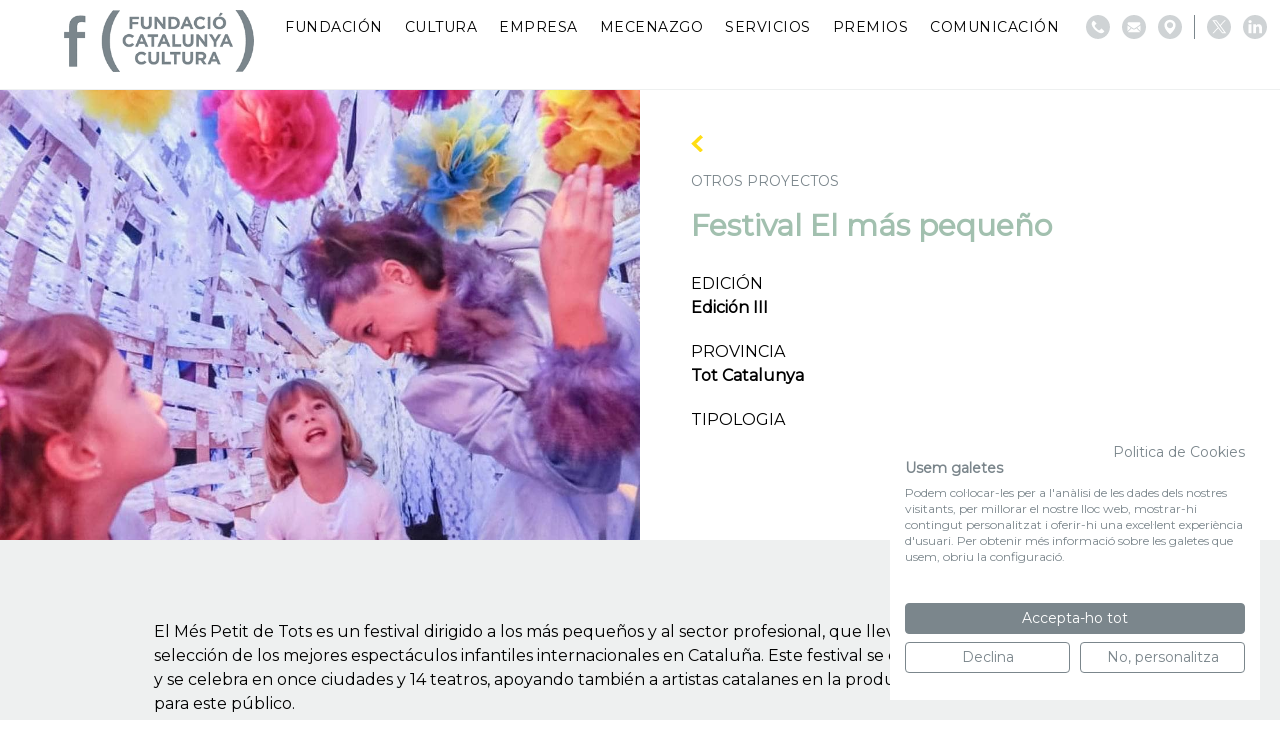

--- FILE ---
content_type: text/html; charset=UTF-8
request_url: https://www.fundaciocatalunyacultura.cat/es/project/festival-el-mes-petit-de-tots/
body_size: 9830
content:
<!DOCTYPE html>
<html lang="es-ES">
<head>
  <script src="https://consent.cookiefirst.com/sites/fundaciocatalunyacultura.cat-6db8f8fe-4dd9-48c5-b06d-608587bce137/consent.js"></script>
  
    
              <!-- Global site tag (gtag.js) - Google Analytics -->
          <script async src="https://www.googletagmanager.com/gtag/js?id=G-YTL4J7CYL8"></script>
          <script>
              window.dataLayer = window.dataLayer || [];
              function gtag(){dataLayer.push(arguments);}
              gtag('js', new Date());

              gtag('config', 'G-YTL4J7CYL8');
          </script>

          <!-- Google Tag Manager -->
          <script>(function(w,d,s,l,i){w[l]=w[l]||[];w[l].push({'gtm.start':
                      new Date().getTime(),event:'gtm.js'});var f=d.getElementsByTagName(s)[0],
                  j=d.createElement(s),dl=l!='dataLayer'?'&l='+l:'';j.async=true;j.src=
                  'https://www.googletagmanager.com/gtm.js?id='+i+dl;f.parentNode.insertBefore(j,f);
              })(window,document,'script','dataLayer','GTM-52WP2J3X');</script>
          <!-- End Google Tag Manager -->

          <!-- Facebook Pixel Code -->
          <script>
              !function(f,b,e,v,n,t,s)
              {if(f.fbq)return;n=f.fbq=function(){n.callMethod?
                  n.callMethod.apply(n,arguments):n.queue.push(arguments)};
                  if(!f._fbq)f._fbq=n;n.push=n;n.loaded=!0;n.version='2.0';
                  n.queue=[];t=b.createElement(e);t.async=!0;
                  t.src=v;s=b.getElementsByTagName(e)[0];
                  s.parentNode.insertBefore(t,s)}(window,document,'script',
                  'https://connect.facebook.net/en_US/fbevents.js');
              fbq('init', '572421875785256');
              fbq('track', 'PageView');
          </script>
          <noscript>
              <img height="1" width="1"
                   src="https://www.facebook.com/tr?id=572421875785256&ev=PageView
&noscript=1"/>
          </noscript>
          <!-- End Facebook Pixel Code -->
      
	<meta charset="utf-8">
	<meta http-equiv="X-UA-Compatible" content="IE=edge,chrome=1">
	<meta name="viewport" content="width=device-width, initial-scale=1.0, minimum-scale=1.0, maximum-scale=1.0, user-scalable=0">
  <link rel="icon" type="image/png" href="https://www.fundaciocatalunyacultura.cat/custom/themes/100x100/assets/images/favicon-32x32.png" sizes="32x32">
  <link rel="icon" type="image/png" href="https://www.fundaciocatalunyacultura.cat/custom/themes/100x100/assets/images/favicon-16x16.png" sizes="16x16">
  <link rel="shortcut icon" href="https://www.fundaciocatalunyacultura.cat/custom/themes/100x100/assets/images/favicon.ico">

  <link rel='preconnect' href='https://fonts.gstatic.com' crossorigin>
  <link rel='preload' as='style' href='https://fonts.googleapis.com/css?family=Montserrat:wght@400;500;600;700;800&display=swap'>
  <link rel='stylesheet' href='https://fonts.googleapis.com/css?family=Montserrat:wght@400;500;600;700;800&display=swap'>

	<meta name='robots' content='index, follow, max-image-preview:large, max-snippet:-1, max-video-preview:-1' />
	<style>img:is([sizes="auto" i], [sizes^="auto," i]) { contain-intrinsic-size: 3000px 1500px }</style>
	<link rel="alternate" hreflang="ca" href="https://www.fundaciocatalunyacultura.cat/project/festival-el-mes-petit-de-tots/" />
<link rel="alternate" hreflang="es" href="https://www.fundaciocatalunyacultura.cat/es/project/festival-el-mes-petit-de-tots/" />
<link rel="alternate" hreflang="x-default" href="https://www.fundaciocatalunyacultura.cat/project/festival-el-mes-petit-de-tots/" />

	<!-- This site is optimized with the Yoast SEO plugin v25.1 - https://yoast.com/wordpress/plugins/seo/ -->
	<title>Festival El más pequeño | Fundació Catalunya Cultura</title>
	<link rel="canonical" href="https://www.fundaciocatalunyacultura.cat/es/project/festival-el-mes-petit-de-tots/" />
	<meta property="og:locale" content="es_ES" />
	<meta property="og:type" content="article" />
	<meta property="og:title" content="Festival El más pequeño | Fundació Catalunya Cultura" />
	<meta property="og:url" content="https://www.fundaciocatalunyacultura.cat/es/project/festival-el-mes-petit-de-tots/" />
	<meta property="og:site_name" content="Fundació Catalunya Cultura" />
	<meta property="article:publisher" content="https://www.facebook.com/fundaciocatalunyacultura/" />
	<meta property="article:modified_time" content="2024-11-07T13:12:59+00:00" />
	<meta name="twitter:card" content="summary_large_image" />
	<meta name="twitter:site" content="@fcatcultura" />
	<script type="application/ld+json" class="yoast-schema-graph">{"@context":"https://schema.org","@graph":[{"@type":"WebPage","@id":"https://www.fundaciocatalunyacultura.cat/es/project/festival-el-mes-petit-de-tots/","url":"https://www.fundaciocatalunyacultura.cat/es/project/festival-el-mes-petit-de-tots/","name":"Festival El más pequeño | Fundació Catalunya Cultura","isPartOf":{"@id":"https://www.fundaciocatalunyacultura.cat/#website"},"datePublished":"2018-04-14T06:21:14+00:00","dateModified":"2024-11-07T13:12:59+00:00","breadcrumb":{"@id":"https://www.fundaciocatalunyacultura.cat/es/project/festival-el-mes-petit-de-tots/#breadcrumb"},"inLanguage":"es","potentialAction":[{"@type":"ReadAction","target":["https://www.fundaciocatalunyacultura.cat/es/project/festival-el-mes-petit-de-tots/"]}]},{"@type":"BreadcrumbList","@id":"https://www.fundaciocatalunyacultura.cat/es/project/festival-el-mes-petit-de-tots/#breadcrumb","itemListElement":[{"@type":"ListItem","position":1,"name":"Inici","item":"https://www.fundaciocatalunyacultura.cat/es/"},{"@type":"ListItem","position":2,"name":"Project","item":"https://www.fundaciocatalunyacultura.cat/es/project/"},{"@type":"ListItem","position":3,"name":"Festival El más pequeño"}]},{"@type":"WebSite","@id":"https://www.fundaciocatalunyacultura.cat/#website","url":"https://www.fundaciocatalunyacultura.cat/","name":"Fundació Catalunya Cultura","description":"","publisher":{"@id":"https://www.fundaciocatalunyacultura.cat/#organization"},"potentialAction":[{"@type":"SearchAction","target":{"@type":"EntryPoint","urlTemplate":"https://www.fundaciocatalunyacultura.cat/?s={search_term_string}"},"query-input":{"@type":"PropertyValueSpecification","valueRequired":true,"valueName":"search_term_string"}}],"inLanguage":"es"},{"@type":"Organization","@id":"https://www.fundaciocatalunyacultura.cat/#organization","name":"Fundació Catalunya Cultura","url":"https://www.fundaciocatalunyacultura.cat/","logo":{"@type":"ImageObject","inLanguage":"es","@id":"https://www.fundaciocatalunyacultura.cat/#/schema/logo/image/","url":"https://hundreds-wordpress-uploads.s3.amazonaws.com/fundacio-catalunya-cultura/uploads/2021/03/fcc_logo_blanc-scaled.jpeg","contentUrl":"https://hundreds-wordpress-uploads.s3.amazonaws.com/fundacio-catalunya-cultura/uploads/2021/03/fcc_logo_blanc-scaled.jpeg","width":2560,"height":1785,"caption":"Fundació Catalunya Cultura"},"image":{"@id":"https://www.fundaciocatalunyacultura.cat/#/schema/logo/image/"},"sameAs":["https://www.facebook.com/fundaciocatalunyacultura/","https://x.com/fcatcultura","https://www.linkedin.com/company/fundació-catalunya-cultura/","https://ca.wikipedia.org/wiki/Fundació_Catalunya_Cultura"]}]}</script>
	<!-- / Yoast SEO plugin. -->


<link rel='dns-prefetch' href='//hundreds-wordpress-uploads.s3.amazonaws.com' />
<script type="text/javascript">
/* <![CDATA[ */
window._wpemojiSettings = {"baseUrl":"https:\/\/s.w.org\/images\/core\/emoji\/16.0.1\/72x72\/","ext":".png","svgUrl":"https:\/\/s.w.org\/images\/core\/emoji\/16.0.1\/svg\/","svgExt":".svg","source":{"concatemoji":"https:\/\/www.fundaciocatalunyacultura.cat\/private\/wp-includes\/js\/wp-emoji-release.min.js?ver=6.8.3"}};
/*! This file is auto-generated */
!function(s,n){var o,i,e;function c(e){try{var t={supportTests:e,timestamp:(new Date).valueOf()};sessionStorage.setItem(o,JSON.stringify(t))}catch(e){}}function p(e,t,n){e.clearRect(0,0,e.canvas.width,e.canvas.height),e.fillText(t,0,0);var t=new Uint32Array(e.getImageData(0,0,e.canvas.width,e.canvas.height).data),a=(e.clearRect(0,0,e.canvas.width,e.canvas.height),e.fillText(n,0,0),new Uint32Array(e.getImageData(0,0,e.canvas.width,e.canvas.height).data));return t.every(function(e,t){return e===a[t]})}function u(e,t){e.clearRect(0,0,e.canvas.width,e.canvas.height),e.fillText(t,0,0);for(var n=e.getImageData(16,16,1,1),a=0;a<n.data.length;a++)if(0!==n.data[a])return!1;return!0}function f(e,t,n,a){switch(t){case"flag":return n(e,"\ud83c\udff3\ufe0f\u200d\u26a7\ufe0f","\ud83c\udff3\ufe0f\u200b\u26a7\ufe0f")?!1:!n(e,"\ud83c\udde8\ud83c\uddf6","\ud83c\udde8\u200b\ud83c\uddf6")&&!n(e,"\ud83c\udff4\udb40\udc67\udb40\udc62\udb40\udc65\udb40\udc6e\udb40\udc67\udb40\udc7f","\ud83c\udff4\u200b\udb40\udc67\u200b\udb40\udc62\u200b\udb40\udc65\u200b\udb40\udc6e\u200b\udb40\udc67\u200b\udb40\udc7f");case"emoji":return!a(e,"\ud83e\udedf")}return!1}function g(e,t,n,a){var r="undefined"!=typeof WorkerGlobalScope&&self instanceof WorkerGlobalScope?new OffscreenCanvas(300,150):s.createElement("canvas"),o=r.getContext("2d",{willReadFrequently:!0}),i=(o.textBaseline="top",o.font="600 32px Arial",{});return e.forEach(function(e){i[e]=t(o,e,n,a)}),i}function t(e){var t=s.createElement("script");t.src=e,t.defer=!0,s.head.appendChild(t)}"undefined"!=typeof Promise&&(o="wpEmojiSettingsSupports",i=["flag","emoji"],n.supports={everything:!0,everythingExceptFlag:!0},e=new Promise(function(e){s.addEventListener("DOMContentLoaded",e,{once:!0})}),new Promise(function(t){var n=function(){try{var e=JSON.parse(sessionStorage.getItem(o));if("object"==typeof e&&"number"==typeof e.timestamp&&(new Date).valueOf()<e.timestamp+604800&&"object"==typeof e.supportTests)return e.supportTests}catch(e){}return null}();if(!n){if("undefined"!=typeof Worker&&"undefined"!=typeof OffscreenCanvas&&"undefined"!=typeof URL&&URL.createObjectURL&&"undefined"!=typeof Blob)try{var e="postMessage("+g.toString()+"("+[JSON.stringify(i),f.toString(),p.toString(),u.toString()].join(",")+"));",a=new Blob([e],{type:"text/javascript"}),r=new Worker(URL.createObjectURL(a),{name:"wpTestEmojiSupports"});return void(r.onmessage=function(e){c(n=e.data),r.terminate(),t(n)})}catch(e){}c(n=g(i,f,p,u))}t(n)}).then(function(e){for(var t in e)n.supports[t]=e[t],n.supports.everything=n.supports.everything&&n.supports[t],"flag"!==t&&(n.supports.everythingExceptFlag=n.supports.everythingExceptFlag&&n.supports[t]);n.supports.everythingExceptFlag=n.supports.everythingExceptFlag&&!n.supports.flag,n.DOMReady=!1,n.readyCallback=function(){n.DOMReady=!0}}).then(function(){return e}).then(function(){var e;n.supports.everything||(n.readyCallback(),(e=n.source||{}).concatemoji?t(e.concatemoji):e.wpemoji&&e.twemoji&&(t(e.twemoji),t(e.wpemoji)))}))}((window,document),window._wpemojiSettings);
/* ]]> */
</script>
<link rel='stylesheet' id='100x100-css' href='https://www.fundaciocatalunyacultura.cat/custom/themes/100x100/assets/css/100x100.min.css' type='text/css' media='all' />
<style id='wp-emoji-styles-inline-css' type='text/css'>

	img.wp-smiley, img.emoji {
		display: inline !important;
		border: none !important;
		box-shadow: none !important;
		height: 1em !important;
		width: 1em !important;
		margin: 0 0.07em !important;
		vertical-align: -0.1em !important;
		background: none !important;
		padding: 0 !important;
	}
</style>
<style id='classic-theme-styles-inline-css' type='text/css'>
/*! This file is auto-generated */
.wp-block-button__link{color:#fff;background-color:#32373c;border-radius:9999px;box-shadow:none;text-decoration:none;padding:calc(.667em + 2px) calc(1.333em + 2px);font-size:1.125em}.wp-block-file__button{background:#32373c;color:#fff;text-decoration:none}
</style>
<style id='global-styles-inline-css' type='text/css'>
:root{--wp--preset--aspect-ratio--square: 1;--wp--preset--aspect-ratio--4-3: 4/3;--wp--preset--aspect-ratio--3-4: 3/4;--wp--preset--aspect-ratio--3-2: 3/2;--wp--preset--aspect-ratio--2-3: 2/3;--wp--preset--aspect-ratio--16-9: 16/9;--wp--preset--aspect-ratio--9-16: 9/16;--wp--preset--color--black: #000000;--wp--preset--color--cyan-bluish-gray: #abb8c3;--wp--preset--color--white: #ffffff;--wp--preset--color--pale-pink: #f78da7;--wp--preset--color--vivid-red: #cf2e2e;--wp--preset--color--luminous-vivid-orange: #ff6900;--wp--preset--color--luminous-vivid-amber: #fcb900;--wp--preset--color--light-green-cyan: #7bdcb5;--wp--preset--color--vivid-green-cyan: #00d084;--wp--preset--color--pale-cyan-blue: #8ed1fc;--wp--preset--color--vivid-cyan-blue: #0693e3;--wp--preset--color--vivid-purple: #9b51e0;--wp--preset--gradient--vivid-cyan-blue-to-vivid-purple: linear-gradient(135deg,rgba(6,147,227,1) 0%,rgb(155,81,224) 100%);--wp--preset--gradient--light-green-cyan-to-vivid-green-cyan: linear-gradient(135deg,rgb(122,220,180) 0%,rgb(0,208,130) 100%);--wp--preset--gradient--luminous-vivid-amber-to-luminous-vivid-orange: linear-gradient(135deg,rgba(252,185,0,1) 0%,rgba(255,105,0,1) 100%);--wp--preset--gradient--luminous-vivid-orange-to-vivid-red: linear-gradient(135deg,rgba(255,105,0,1) 0%,rgb(207,46,46) 100%);--wp--preset--gradient--very-light-gray-to-cyan-bluish-gray: linear-gradient(135deg,rgb(238,238,238) 0%,rgb(169,184,195) 100%);--wp--preset--gradient--cool-to-warm-spectrum: linear-gradient(135deg,rgb(74,234,220) 0%,rgb(151,120,209) 20%,rgb(207,42,186) 40%,rgb(238,44,130) 60%,rgb(251,105,98) 80%,rgb(254,248,76) 100%);--wp--preset--gradient--blush-light-purple: linear-gradient(135deg,rgb(255,206,236) 0%,rgb(152,150,240) 100%);--wp--preset--gradient--blush-bordeaux: linear-gradient(135deg,rgb(254,205,165) 0%,rgb(254,45,45) 50%,rgb(107,0,62) 100%);--wp--preset--gradient--luminous-dusk: linear-gradient(135deg,rgb(255,203,112) 0%,rgb(199,81,192) 50%,rgb(65,88,208) 100%);--wp--preset--gradient--pale-ocean: linear-gradient(135deg,rgb(255,245,203) 0%,rgb(182,227,212) 50%,rgb(51,167,181) 100%);--wp--preset--gradient--electric-grass: linear-gradient(135deg,rgb(202,248,128) 0%,rgb(113,206,126) 100%);--wp--preset--gradient--midnight: linear-gradient(135deg,rgb(2,3,129) 0%,rgb(40,116,252) 100%);--wp--preset--font-size--small: 13px;--wp--preset--font-size--medium: 20px;--wp--preset--font-size--large: 36px;--wp--preset--font-size--x-large: 42px;--wp--preset--spacing--20: 0.44rem;--wp--preset--spacing--30: 0.67rem;--wp--preset--spacing--40: 1rem;--wp--preset--spacing--50: 1.5rem;--wp--preset--spacing--60: 2.25rem;--wp--preset--spacing--70: 3.38rem;--wp--preset--spacing--80: 5.06rem;--wp--preset--shadow--natural: 6px 6px 9px rgba(0, 0, 0, 0.2);--wp--preset--shadow--deep: 12px 12px 50px rgba(0, 0, 0, 0.4);--wp--preset--shadow--sharp: 6px 6px 0px rgba(0, 0, 0, 0.2);--wp--preset--shadow--outlined: 6px 6px 0px -3px rgba(255, 255, 255, 1), 6px 6px rgba(0, 0, 0, 1);--wp--preset--shadow--crisp: 6px 6px 0px rgba(0, 0, 0, 1);}:where(.is-layout-flex){gap: 0.5em;}:where(.is-layout-grid){gap: 0.5em;}body .is-layout-flex{display: flex;}.is-layout-flex{flex-wrap: wrap;align-items: center;}.is-layout-flex > :is(*, div){margin: 0;}body .is-layout-grid{display: grid;}.is-layout-grid > :is(*, div){margin: 0;}:where(.wp-block-columns.is-layout-flex){gap: 2em;}:where(.wp-block-columns.is-layout-grid){gap: 2em;}:where(.wp-block-post-template.is-layout-flex){gap: 1.25em;}:where(.wp-block-post-template.is-layout-grid){gap: 1.25em;}.has-black-color{color: var(--wp--preset--color--black) !important;}.has-cyan-bluish-gray-color{color: var(--wp--preset--color--cyan-bluish-gray) !important;}.has-white-color{color: var(--wp--preset--color--white) !important;}.has-pale-pink-color{color: var(--wp--preset--color--pale-pink) !important;}.has-vivid-red-color{color: var(--wp--preset--color--vivid-red) !important;}.has-luminous-vivid-orange-color{color: var(--wp--preset--color--luminous-vivid-orange) !important;}.has-luminous-vivid-amber-color{color: var(--wp--preset--color--luminous-vivid-amber) !important;}.has-light-green-cyan-color{color: var(--wp--preset--color--light-green-cyan) !important;}.has-vivid-green-cyan-color{color: var(--wp--preset--color--vivid-green-cyan) !important;}.has-pale-cyan-blue-color{color: var(--wp--preset--color--pale-cyan-blue) !important;}.has-vivid-cyan-blue-color{color: var(--wp--preset--color--vivid-cyan-blue) !important;}.has-vivid-purple-color{color: var(--wp--preset--color--vivid-purple) !important;}.has-black-background-color{background-color: var(--wp--preset--color--black) !important;}.has-cyan-bluish-gray-background-color{background-color: var(--wp--preset--color--cyan-bluish-gray) !important;}.has-white-background-color{background-color: var(--wp--preset--color--white) !important;}.has-pale-pink-background-color{background-color: var(--wp--preset--color--pale-pink) !important;}.has-vivid-red-background-color{background-color: var(--wp--preset--color--vivid-red) !important;}.has-luminous-vivid-orange-background-color{background-color: var(--wp--preset--color--luminous-vivid-orange) !important;}.has-luminous-vivid-amber-background-color{background-color: var(--wp--preset--color--luminous-vivid-amber) !important;}.has-light-green-cyan-background-color{background-color: var(--wp--preset--color--light-green-cyan) !important;}.has-vivid-green-cyan-background-color{background-color: var(--wp--preset--color--vivid-green-cyan) !important;}.has-pale-cyan-blue-background-color{background-color: var(--wp--preset--color--pale-cyan-blue) !important;}.has-vivid-cyan-blue-background-color{background-color: var(--wp--preset--color--vivid-cyan-blue) !important;}.has-vivid-purple-background-color{background-color: var(--wp--preset--color--vivid-purple) !important;}.has-black-border-color{border-color: var(--wp--preset--color--black) !important;}.has-cyan-bluish-gray-border-color{border-color: var(--wp--preset--color--cyan-bluish-gray) !important;}.has-white-border-color{border-color: var(--wp--preset--color--white) !important;}.has-pale-pink-border-color{border-color: var(--wp--preset--color--pale-pink) !important;}.has-vivid-red-border-color{border-color: var(--wp--preset--color--vivid-red) !important;}.has-luminous-vivid-orange-border-color{border-color: var(--wp--preset--color--luminous-vivid-orange) !important;}.has-luminous-vivid-amber-border-color{border-color: var(--wp--preset--color--luminous-vivid-amber) !important;}.has-light-green-cyan-border-color{border-color: var(--wp--preset--color--light-green-cyan) !important;}.has-vivid-green-cyan-border-color{border-color: var(--wp--preset--color--vivid-green-cyan) !important;}.has-pale-cyan-blue-border-color{border-color: var(--wp--preset--color--pale-cyan-blue) !important;}.has-vivid-cyan-blue-border-color{border-color: var(--wp--preset--color--vivid-cyan-blue) !important;}.has-vivid-purple-border-color{border-color: var(--wp--preset--color--vivid-purple) !important;}.has-vivid-cyan-blue-to-vivid-purple-gradient-background{background: var(--wp--preset--gradient--vivid-cyan-blue-to-vivid-purple) !important;}.has-light-green-cyan-to-vivid-green-cyan-gradient-background{background: var(--wp--preset--gradient--light-green-cyan-to-vivid-green-cyan) !important;}.has-luminous-vivid-amber-to-luminous-vivid-orange-gradient-background{background: var(--wp--preset--gradient--luminous-vivid-amber-to-luminous-vivid-orange) !important;}.has-luminous-vivid-orange-to-vivid-red-gradient-background{background: var(--wp--preset--gradient--luminous-vivid-orange-to-vivid-red) !important;}.has-very-light-gray-to-cyan-bluish-gray-gradient-background{background: var(--wp--preset--gradient--very-light-gray-to-cyan-bluish-gray) !important;}.has-cool-to-warm-spectrum-gradient-background{background: var(--wp--preset--gradient--cool-to-warm-spectrum) !important;}.has-blush-light-purple-gradient-background{background: var(--wp--preset--gradient--blush-light-purple) !important;}.has-blush-bordeaux-gradient-background{background: var(--wp--preset--gradient--blush-bordeaux) !important;}.has-luminous-dusk-gradient-background{background: var(--wp--preset--gradient--luminous-dusk) !important;}.has-pale-ocean-gradient-background{background: var(--wp--preset--gradient--pale-ocean) !important;}.has-electric-grass-gradient-background{background: var(--wp--preset--gradient--electric-grass) !important;}.has-midnight-gradient-background{background: var(--wp--preset--gradient--midnight) !important;}.has-small-font-size{font-size: var(--wp--preset--font-size--small) !important;}.has-medium-font-size{font-size: var(--wp--preset--font-size--medium) !important;}.has-large-font-size{font-size: var(--wp--preset--font-size--large) !important;}.has-x-large-font-size{font-size: var(--wp--preset--font-size--x-large) !important;}
:where(.wp-block-post-template.is-layout-flex){gap: 1.25em;}:where(.wp-block-post-template.is-layout-grid){gap: 1.25em;}
:where(.wp-block-columns.is-layout-flex){gap: 2em;}:where(.wp-block-columns.is-layout-grid){gap: 2em;}
:root :where(.wp-block-pullquote){font-size: 1.5em;line-height: 1.6;}
</style>
<style id='akismet-widget-style-inline-css' type='text/css'>

			.a-stats {
				--akismet-color-mid-green: #357b49;
				--akismet-color-white: #fff;
				--akismet-color-light-grey: #f6f7f7;

				max-width: 350px;
				width: auto;
			}

			.a-stats * {
				all: unset;
				box-sizing: border-box;
			}

			.a-stats strong {
				font-weight: 600;
			}

			.a-stats a.a-stats__link,
			.a-stats a.a-stats__link:visited,
			.a-stats a.a-stats__link:active {
				background: var(--akismet-color-mid-green);
				border: none;
				box-shadow: none;
				border-radius: 8px;
				color: var(--akismet-color-white);
				cursor: pointer;
				display: block;
				font-family: -apple-system, BlinkMacSystemFont, 'Segoe UI', 'Roboto', 'Oxygen-Sans', 'Ubuntu', 'Cantarell', 'Helvetica Neue', sans-serif;
				font-weight: 500;
				padding: 12px;
				text-align: center;
				text-decoration: none;
				transition: all 0.2s ease;
			}

			/* Extra specificity to deal with TwentyTwentyOne focus style */
			.widget .a-stats a.a-stats__link:focus {
				background: var(--akismet-color-mid-green);
				color: var(--akismet-color-white);
				text-decoration: none;
			}

			.a-stats a.a-stats__link:hover {
				filter: brightness(110%);
				box-shadow: 0 4px 12px rgba(0, 0, 0, 0.06), 0 0 2px rgba(0, 0, 0, 0.16);
			}

			.a-stats .count {
				color: var(--akismet-color-white);
				display: block;
				font-size: 1.5em;
				line-height: 1.4;
				padding: 0 13px;
				white-space: nowrap;
			}
		
</style>
<link rel="https://api.w.org/" href="https://www.fundaciocatalunyacultura.cat/es/wp-json/" /><link rel="EditURI" type="application/rsd+xml" title="RSD" href="https://www.fundaciocatalunyacultura.cat/private/xmlrpc.php?rsd" />
<meta name="generator" content="WordPress 6.8.3" />
<link rel='shortlink' href='https://www.fundaciocatalunyacultura.cat/es/?p=4049' />
<link rel="alternate" title="oEmbed (JSON)" type="application/json+oembed" href="https://www.fundaciocatalunyacultura.cat/es/wp-json/oembed/1.0/embed?url=https%3A%2F%2Fwww.fundaciocatalunyacultura.cat%2Fes%2Fproject%2Ffestival-el-mes-petit-de-tots%2F" />
<link rel="alternate" title="oEmbed (XML)" type="text/xml+oembed" href="https://www.fundaciocatalunyacultura.cat/es/wp-json/oembed/1.0/embed?url=https%3A%2F%2Fwww.fundaciocatalunyacultura.cat%2Fes%2Fproject%2Ffestival-el-mes-petit-de-tots%2F&#038;format=xml" />
<meta name="generator" content="WPML ver:4.7.5 stt:8,2;" />
  

</head>
<body>
  
      <script async src="https://www.googletagmanager.com/gtag/js?id=UA-114150329-6"></script>
    <script>
    window.dataLayer = window.dataLayer || [];
    function gtag(){dataLayer.push(arguments);}
    gtag('js', new Date());

    gtag('config', 'UA-114150329-6');
    </script>

        <!-- Google Tag Manager (noscript) -->
        <noscript><iframe src="https://www.googletagmanager.com/ns.html?id=GTM-52WP2J3X"
                          height="0" width="0" style="display:none;visibility:hidden"></iframe></noscript>
        <!-- End Google Tag Manager (noscript) -->
  
<input type="hidden" id="directorio" value="https://www.fundaciocatalunyacultura.cat/custom/themes/100x100">

<header id="header" class="header">
  <div class="header-start">
    <a class="web-logo" href="https://www.fundaciocatalunyacultura.cat/es/">
      <img class="header__logo" src="https://www.fundaciocatalunyacultura.cat/custom/themes/100x100/assets/images/logo.png">
    </a>
  </div>

  <div class="header-end">

    <nav class="header__nav">
      <nav class="menu-main_menu_esp-container"><ul id="menu-main_menu_esp" class="menu"><li id="menu-item-4236" class="menu-item menu-item-type-custom menu-item-object-custom menu-item-has-children menu-item-4236"><a>Fundación</a>
<ul class="sub-menu">
	<li id="menu-item-4243" class="menu-item menu-item-type-post_type menu-item-object-page menu-item-4243"><a href="https://www.fundaciocatalunyacultura.cat/es/sobre-nosotros/">Sobre nosotros</a></li>
	<li id="menu-item-4242" class="menu-item menu-item-type-post_type menu-item-object-page menu-item-4242"><a href="https://www.fundaciocatalunyacultura.cat/es/quienes-somos/">Quiénes somos</a></li>
	<li id="menu-item-13978" class="menu-item menu-item-type-post_type menu-item-object-page menu-item-13978"><a href="https://www.fundaciocatalunyacultura.cat/es/que-hacemos/">Qué hacemos</a></li>
	<li id="menu-item-13977" class="menu-item menu-item-type-post_type menu-item-object-page menu-item-13977"><a href="https://www.fundaciocatalunyacultura.cat/es/donaciones-a-la-fundacion/">Donaciones a la Fundación</a></li>
	<li id="menu-item-4241" class="menu-item menu-item-type-post_type menu-item-object-page menu-item-4241"><a href="https://www.fundaciocatalunyacultura.cat/es/transparencia/">Transparencia</a></li>
	<li id="menu-item-4251" class="menu-item menu-item-type-post_type menu-item-object-page menu-item-4251"><a href="https://www.fundaciocatalunyacultura.cat/es/la-agenda/">Agenda</a></li>
</ul>
</li>
<li id="menu-item-4237" class="menu-item menu-item-type-custom menu-item-object-custom menu-item-has-children menu-item-4237"><a>Cultura</a>
<ul class="sub-menu">
	<li id="menu-item-17280" class="menu-item menu-item-type-post_type menu-item-object-page menu-item-17280"><a href="https://www.fundaciocatalunyacultura.cat/es/programa-impulsa-cultura/">Programa IMPULSA CULTURA 2026</a></li>
	<li id="menu-item-18483" class="menu-item menu-item-type-post_type menu-item-object-page menu-item-18483"><a href="https://www.fundaciocatalunyacultura.cat/es/nit-de-la-empresa-i-la-cultura/">“La Nit de l’Empresa i la Cultura”</a></li>
	<li id="menu-item-4245" class="menu-item menu-item-type-post_type menu-item-object-page menu-item-4245"><a href="https://www.fundaciocatalunyacultura.cat/es/comunidad-impulsa/">Comunidad IMPULSA</a></li>
	<li id="menu-item-15174" class="menu-item menu-item-type-post_type menu-item-object-page menu-item-15174"><a href="https://www.fundaciocatalunyacultura.cat/es/donaciones/">Donaciones</a></li>
</ul>
</li>
<li id="menu-item-4238" class="menu-item menu-item-type-custom menu-item-object-custom menu-item-has-children menu-item-4238"><a>Empresa</a>
<ul class="sub-menu">
	<li id="menu-item-4249" class="menu-item menu-item-type-post_type menu-item-object-page menu-item-4249"><a href="https://www.fundaciocatalunyacultura.cat/es/sello/">Sello IMPULSA CULTURA</a></li>
	<li id="menu-item-18513" class="menu-item menu-item-type-post_type menu-item-object-page menu-item-18513"><a href="https://www.fundaciocatalunyacultura.cat/es/hazte-miembro-de-la-fundacion/">Hazte miembro de la Fundación</a></li>
</ul>
</li>
<li id="menu-item-18266" class="menu-item menu-item-type-custom menu-item-object-custom menu-item-has-children menu-item-18266"><a>Mecenazgo</a>
<ul class="sub-menu">
	<li id="menu-item-28287" class="menu-item menu-item-type-post_type menu-item-object-page menu-item-28287"><a href="https://www.fundaciocatalunyacultura.cat/es/tu-tambien-puedes-ser-mecenas/">Tú también puedes ser mecenas</a></li>
	<li id="menu-item-4247" class="menu-item menu-item-type-post_type menu-item-object-page menu-item-4247"><a href="https://www.fundaciocatalunyacultura.cat/es/ley-del-mecenazgo/">Ley del Mecenazgo</a></li>
	<li id="menu-item-18316" class="menu-item menu-item-type-post_type menu-item-object-page menu-item-18316"><a href="https://www.fundaciocatalunyacultura.cat/es/plataforma-por-el-mecenazgo/">Plataforma por el Mecenazgo</a></li>
	<li id="menu-item-18290" class="menu-item menu-item-type-post_type menu-item-object-page menu-item-18290"><a href="https://www.fundaciocatalunyacultura.cat/es/grupo-de-trabajo-ley-de-mecenazgo/">Grupo de Trabajo Ley de Mecenazgo</a></li>
</ul>
</li>
<li id="menu-item-19342" class="menu-item menu-item-type-custom menu-item-object-custom menu-item-has-children menu-item-19342"><a>Servicios</a>
<ul class="sub-menu">
	<li id="menu-item-19343" class="menu-item menu-item-type-post_type menu-item-object-page menu-item-19343"><a href="https://www.fundaciocatalunyacultura.cat/es/catalogo-impulsa/">Catálogo Impulsa</a></li>
</ul>
</li>
<li id="menu-item-4239" class="menu-item menu-item-type-custom menu-item-object-custom menu-item-has-children menu-item-4239"><a>Premios</a>
<ul class="sub-menu">
	<li id="menu-item-4441" class="menu-item menu-item-type-post_type menu-item-object-page menu-item-4441"><a href="https://www.fundaciocatalunyacultura.cat/es/premio-impulsa-cultura/">Premio IMPULSA CULTURA</a></li>
	<li id="menu-item-6524" class="menu-item menu-item-type-post_type menu-item-object-page menu-item-6524"><a href="https://www.fundaciocatalunyacultura.cat/es/premi-empresa-cultura/">Premio EMPRESA CULTURA</a></li>
	<li id="menu-item-26440" class="menu-item menu-item-type-post_type menu-item-object-page menu-item-26440"><a href="https://www.fundaciocatalunyacultura.cat/es/premio-xavier-gramona/">Premio Xavier Gramona</a></li>
	<li id="menu-item-18331" class="menu-item menu-item-type-post_type menu-item-object-page menu-item-18331"><a href="https://www.fundaciocatalunyacultura.cat/es/premios-a-la-cultura/">Premios a la Cultura</a></li>
</ul>
</li>
<li id="menu-item-4240" class="menu-item menu-item-type-custom menu-item-object-custom menu-item-has-children menu-item-4240"><a>Comunicación</a>
<ul class="sub-menu">
	<li id="menu-item-4250" class="menu-item menu-item-type-post_type menu-item-object-page menu-item-4250"><a href="https://www.fundaciocatalunyacultura.cat/es/actualidad/">Actualidad</a></li>
	<li id="menu-item-4253" class="menu-item menu-item-type-custom menu-item-object-custom menu-item-4253"><a href="https://www.fundaciocatalunyacultura.cat/es/media?filter=galeria">Imágenes</a></li>
	<li id="menu-item-4254" class="menu-item menu-item-type-custom menu-item-object-custom menu-item-4254"><a href="https://www.fundaciocatalunyacultura.cat/es/media?filter=video">Videos</a></li>
	<li id="menu-item-4252" class="menu-item menu-item-type-post_type menu-item-object-page menu-item-4252"><a href="https://www.fundaciocatalunyacultura.cat/es/sala-de-prensa/">Sala de prensa</a></li>
</ul>
</li>
</ul></nav>    </nav>

    <nav class="header__social-buttons">
      <ul>
          <li class="header__social-buttons-items">
            <a href="tel:+34934123143">
              <img class="social__img svg" src="https://www.fundaciocatalunyacultura.cat/custom/themes/100x100/assets/images/icon-phone.svg" alt="Contacte Telèfon">
            </a>
          </li>
          <li class="header__social-buttons-items">
                        <a href="https://docs.google.com/forms/d/e/1FAIpQLSd_IvhzVYwtPdDaWL5DEB_tNLvY2o96aXUj1gMQj8yBBYVIEA/viewform" target="_blank">
                          <img class="social__img svg" src="https://www.fundaciocatalunyacultura.cat/custom/themes/100x100/assets/images/icon-mail.svg" alt="Contacte Email">
            </a>
          </li>
          <li class="header__social-buttons-items">
            <a href="https://goo.gl/maps/KRVy5wxi3eg9Uy5c7" target="_blank">
              <img class="social__img svg" src="https://www.fundaciocatalunyacultura.cat/custom/themes/100x100/assets/images/icon-spot.svg" alt="Contacte ubicació">
            </a>
          </li>
          <li class="separador"></li>
          <li class="header__social-buttons-items">
            <a href="https://twitter.com/fcatcultura" target="_blank">
              <img class="social__img svg" src="https://www.fundaciocatalunyacultura.cat/custom/themes/100x100/assets/images/icon-twitter.svg" alt="Twitter">
            </a>
          </li>
          <li class="header__social-buttons-items">
            <a href="https://www.linkedin.com/company/fundaci%C3%B3-catalunya-cultura/" target="_blank">
              <img class="social__img svg" src="https://www.fundaciocatalunyacultura.cat/custom/themes/100x100/assets/images/icon-linkedin.svg" alt="Linked in">
            </a>
          </li>
          <li class="header__social-buttons-items">
            <a href="https://www.instagram.com/fundaciocatcultura/" target="_blank">
              <img class="social__img svg" src="https://www.fundaciocatalunyacultura.cat/custom/themes/100x100/assets/images/icon-instagram.svg" alt="Instagram">
            </a>
          </li>

      </ul>
    </nav>

    <div class="header_idiomas">
<div class="wpml-ls-statics-shortcode_actions wpml-ls wpml-ls-legacy-list-horizontal">
	<ul><li class="wpml-ls-slot-shortcode_actions wpml-ls-item wpml-ls-item-ca wpml-ls-first-item wpml-ls-item-legacy-list-horizontal">
				<a href="https://www.fundaciocatalunyacultura.cat/project/festival-el-mes-petit-de-tots/" class="wpml-ls-link">
                    <span class="wpml-ls-native" lang="ca">CA</span></a>
			</li><li class="wpml-ls-slot-shortcode_actions wpml-ls-item wpml-ls-item-es wpml-ls-current-language wpml-ls-last-item wpml-ls-item-legacy-list-horizontal">
				<a href="https://www.fundaciocatalunyacultura.cat/es/project/festival-el-mes-petit-de-tots/" class="wpml-ls-link">
                    <span class="wpml-ls-native">ES</span></a>
			</li></ul>
</div>
</div>

    <div class="header__menu-burguer">
      <div id="nav-open-close" class="">
        <span></span>
        <span></span>
        <span></span>
      </div>
    </div>

  </div> <!-- header-end -->

  <div id="menu-desplegable" class="header__desplegable hidden">
    
    <div class="mobile-content">
      <nav class="header__nav-mobile">
        <nav class="menu-main_menu_esp-container"><ul id="menu-main_menu_esp-1" class="menu"><li class="menu-item menu-item-type-custom menu-item-object-custom menu-item-has-children menu-item-4236"><a>Fundación</a>
<ul class="sub-menu">
	<li class="menu-item menu-item-type-post_type menu-item-object-page menu-item-4243"><a href="https://www.fundaciocatalunyacultura.cat/es/sobre-nosotros/">Sobre nosotros</a></li>
	<li class="menu-item menu-item-type-post_type menu-item-object-page menu-item-4242"><a href="https://www.fundaciocatalunyacultura.cat/es/quienes-somos/">Quiénes somos</a></li>
	<li class="menu-item menu-item-type-post_type menu-item-object-page menu-item-13978"><a href="https://www.fundaciocatalunyacultura.cat/es/que-hacemos/">Qué hacemos</a></li>
	<li class="menu-item menu-item-type-post_type menu-item-object-page menu-item-13977"><a href="https://www.fundaciocatalunyacultura.cat/es/donaciones-a-la-fundacion/">Donaciones a la Fundación</a></li>
	<li class="menu-item menu-item-type-post_type menu-item-object-page menu-item-4241"><a href="https://www.fundaciocatalunyacultura.cat/es/transparencia/">Transparencia</a></li>
	<li class="menu-item menu-item-type-post_type menu-item-object-page menu-item-4251"><a href="https://www.fundaciocatalunyacultura.cat/es/la-agenda/">Agenda</a></li>
</ul>
</li>
<li class="menu-item menu-item-type-custom menu-item-object-custom menu-item-has-children menu-item-4237"><a>Cultura</a>
<ul class="sub-menu">
	<li class="menu-item menu-item-type-post_type menu-item-object-page menu-item-17280"><a href="https://www.fundaciocatalunyacultura.cat/es/programa-impulsa-cultura/">Programa IMPULSA CULTURA 2026</a></li>
	<li class="menu-item menu-item-type-post_type menu-item-object-page menu-item-18483"><a href="https://www.fundaciocatalunyacultura.cat/es/nit-de-la-empresa-i-la-cultura/">“La Nit de l’Empresa i la Cultura”</a></li>
	<li class="menu-item menu-item-type-post_type menu-item-object-page menu-item-4245"><a href="https://www.fundaciocatalunyacultura.cat/es/comunidad-impulsa/">Comunidad IMPULSA</a></li>
	<li class="menu-item menu-item-type-post_type menu-item-object-page menu-item-15174"><a href="https://www.fundaciocatalunyacultura.cat/es/donaciones/">Donaciones</a></li>
</ul>
</li>
<li class="menu-item menu-item-type-custom menu-item-object-custom menu-item-has-children menu-item-4238"><a>Empresa</a>
<ul class="sub-menu">
	<li class="menu-item menu-item-type-post_type menu-item-object-page menu-item-4249"><a href="https://www.fundaciocatalunyacultura.cat/es/sello/">Sello IMPULSA CULTURA</a></li>
	<li class="menu-item menu-item-type-post_type menu-item-object-page menu-item-18513"><a href="https://www.fundaciocatalunyacultura.cat/es/hazte-miembro-de-la-fundacion/">Hazte miembro de la Fundación</a></li>
</ul>
</li>
<li class="menu-item menu-item-type-custom menu-item-object-custom menu-item-has-children menu-item-18266"><a>Mecenazgo</a>
<ul class="sub-menu">
	<li class="menu-item menu-item-type-post_type menu-item-object-page menu-item-28287"><a href="https://www.fundaciocatalunyacultura.cat/es/tu-tambien-puedes-ser-mecenas/">Tú también puedes ser mecenas</a></li>
	<li class="menu-item menu-item-type-post_type menu-item-object-page menu-item-4247"><a href="https://www.fundaciocatalunyacultura.cat/es/ley-del-mecenazgo/">Ley del Mecenazgo</a></li>
	<li class="menu-item menu-item-type-post_type menu-item-object-page menu-item-18316"><a href="https://www.fundaciocatalunyacultura.cat/es/plataforma-por-el-mecenazgo/">Plataforma por el Mecenazgo</a></li>
	<li class="menu-item menu-item-type-post_type menu-item-object-page menu-item-18290"><a href="https://www.fundaciocatalunyacultura.cat/es/grupo-de-trabajo-ley-de-mecenazgo/">Grupo de Trabajo Ley de Mecenazgo</a></li>
</ul>
</li>
<li class="menu-item menu-item-type-custom menu-item-object-custom menu-item-has-children menu-item-19342"><a>Servicios</a>
<ul class="sub-menu">
	<li class="menu-item menu-item-type-post_type menu-item-object-page menu-item-19343"><a href="https://www.fundaciocatalunyacultura.cat/es/catalogo-impulsa/">Catálogo Impulsa</a></li>
</ul>
</li>
<li class="menu-item menu-item-type-custom menu-item-object-custom menu-item-has-children menu-item-4239"><a>Premios</a>
<ul class="sub-menu">
	<li class="menu-item menu-item-type-post_type menu-item-object-page menu-item-4441"><a href="https://www.fundaciocatalunyacultura.cat/es/premio-impulsa-cultura/">Premio IMPULSA CULTURA</a></li>
	<li class="menu-item menu-item-type-post_type menu-item-object-page menu-item-6524"><a href="https://www.fundaciocatalunyacultura.cat/es/premi-empresa-cultura/">Premio EMPRESA CULTURA</a></li>
	<li class="menu-item menu-item-type-post_type menu-item-object-page menu-item-26440"><a href="https://www.fundaciocatalunyacultura.cat/es/premio-xavier-gramona/">Premio Xavier Gramona</a></li>
	<li class="menu-item menu-item-type-post_type menu-item-object-page menu-item-18331"><a href="https://www.fundaciocatalunyacultura.cat/es/premios-a-la-cultura/">Premios a la Cultura</a></li>
</ul>
</li>
<li class="menu-item menu-item-type-custom menu-item-object-custom menu-item-has-children menu-item-4240"><a>Comunicación</a>
<ul class="sub-menu">
	<li class="menu-item menu-item-type-post_type menu-item-object-page menu-item-4250"><a href="https://www.fundaciocatalunyacultura.cat/es/actualidad/">Actualidad</a></li>
	<li class="menu-item menu-item-type-custom menu-item-object-custom menu-item-4253"><a href="https://www.fundaciocatalunyacultura.cat/es/media?filter=galeria">Imágenes</a></li>
	<li class="menu-item menu-item-type-custom menu-item-object-custom menu-item-4254"><a href="https://www.fundaciocatalunyacultura.cat/es/media?filter=video">Videos</a></li>
	<li class="menu-item menu-item-type-post_type menu-item-object-page menu-item-4252"><a href="https://www.fundaciocatalunyacultura.cat/es/sala-de-prensa/">Sala de prensa</a></li>
</ul>
</li>
</ul></nav>      </nav>
      
    </div>
  </div>


</header>

<main class="">
<section class="project-single-header">
	<div class="project-single-header__info padding-small">
		<div class="project-single-header__top">
			<a class="back" href="https://www.fundaciocatalunyacultura.cat/es/comunidad-impulsa/"><img src="https://www.fundaciocatalunyacultura.cat/custom/themes/100x100/assets/images/arrow.svg" alt="Tornar a Projectes"></a>
			<span class="category">Otros proyectos</span>
			<h1 class="project-single-header__title">Festival El más pequeño</h1>
			<p class="project-detail">
				<span>EDICIÓN</span><br/>
				Edición III 			</p>
			<p class="project-detail">
				<span>PROVINCIA</span><br/>
				Tot Catalunya			</p>
			<p class="project-detail">
				<span>TIPOLOGIA</span><br/>
							</p>
			
		</div>
		<div class="project-single-header__bottom"></div>
	</div>
		<div class="project-single-header__image-container">
		<div class="project-single-header__image lozad" data-background-image="https://hundreds-wordpress-uploads.s3.amazonaws.com/fundacio-catalunya-cultura/uploads/2021/04/petits.jpg"></div>
	</div>
	</section>


<section class="project-single-bottom background-grey padding-medium">
	<div class="project-single-content container-medio">
		<p>El Més Petit de Tots es un festival dirigido a los más pequeños y al sector profesional, que lleva 13 años ofreciendo una selección de los mejores espectáculos infantiles internacionales en Cataluña. Este festival se enfoca en niños de 0 a 5 años y se celebra en once ciudades y 14 teatros, apoyando también a artistas catalanes en la producción de obras de calidad para este público.</p>

					<a href="https://www.cccb.org/ca/cicles/fitxa/el-mes-petit-de-tots/224943" class="calltoaction flecha cultura" target="_blank"><span>Visitar proyecto</span><img src="https://www.fundaciocatalunyacultura.cat/custom/themes/100x100/assets/images/arrow.svg" ></a>
			</div>
	
</section>




</main>



<footer id="footer" class="footer">

	<div class="container-footer">
	    
	    <div class="footer-box">
		    <div class="footer-logo">
		        <img class="footer__logo" src="https://www.fundaciocatalunyacultura.cat/custom/themes/100x100/assets/images/logo_footer.jpg" alt="Fundació Catalunya Cultura" title="Fundació Catalunya Cultura">
		        <br>
		        © Fundació Catalunya Cultura
		    </div>
		    <nav class="footer__social-buttons">
		      <ul>
		          <li class="footer__social-buttons-items">
		            <a href="https://www.facebook.com/Fundaci%C3%B3-Catalunya-Cultura-981518128592274/" target="_blank">
		              <img class="social__img svg" src="https://www.fundaciocatalunyacultura.cat/custom/themes/100x100/assets/images/icon-facebook.svg" alt="Facebook">
		            </a>
		          </li>
		          <li class="footer__social-buttons-items">
		            <a href="https://twitter.com/fcatcultura" target="_blank">
		              <img class="social__img svg" src="https://www.fundaciocatalunyacultura.cat/custom/themes/100x100/assets/images/icon-twitter.svg" alt="Twitter">
		            </a>
		          </li>
		          <li class="footer__social-buttons-items">
		            <a href="https://www.linkedin.com/company/fundaci%C3%B3-catalunya-cultura/" target="_blank">
		              <img class="social__img svg" src="https://www.fundaciocatalunyacultura.cat/custom/themes/100x100/assets/images/icon-linkedin.svg" alt="Linked in">
		            </a>
		          </li>
		          <li class="footer__social-buttons-items">
		            <a href="https://vimeo.com/user30409822/videos" target="_blank">
		              <img class="social__img svg" src="https://www.fundaciocatalunyacultura.cat/custom/themes/100x100/assets/images/icon-vimeo.svg" alt="Vimeo">
		            </a>
		          </li>
		          <li class="footer__social-buttons-items">
		            <a href="https://www.youtube.com/channel/UCHKp5ojebA5tij8mCg6cvbg/" target="_blank">
		              <img class="social__img svg" src="https://www.fundaciocatalunyacultura.cat/custom/themes/100x100/assets/images/icon-youtube.svg" alt="Youtube">
		            </a>
		          </li>
		          <li class="footer__social-buttons-items">
		            <a href="https://www.instagram.com/fundaciocatcultura/" target="_blank">
		              <img class="social__img svg" src="https://www.fundaciocatalunyacultura.cat/custom/themes/100x100/assets/images/icon-instagram.svg" alt="Instagram">
		            </a>
		          </li>
		      </ul>
		    </nav>
		</div>

		<div class="footer-box">
			<h3>Contacto</h3>
			<nav class="footer__contacts">
				<ul>
					<li>
						<a class="footer-contact" href="tel:+34934123143" target="_blank">
			              <img class="social__img svg" src="https://www.fundaciocatalunyacultura.cat/custom/themes/100x100/assets/images/icon-phone.svg" alt="Contacte Telèfon">
			              <span>+34 934 123 143</span>
			            </a>
			        </li>
			        <li>
			                  <a class="footer-contact" href="https://docs.google.com/forms/d/e/1FAIpQLSd_IvhzVYwtPdDaWL5DEB_tNLvY2o96aXUj1gMQj8yBBYVIEA/viewform" target="_blank">
            			              <img class="social__img svg" src="https://www.fundaciocatalunyacultura.cat/custom/themes/100x100/assets/images/icon-mail.svg" alt="Contacte Email">
			              				            <span>Envíanos tu consulta</span>
				            			              <!--<span>info@fundaciocatalunyacultura.cat</span>-->
			            </a>
			        </li>
			        <li>
						<a class="footer-contact" href="https://goo.gl/maps/9q3Tr7p8y4gjWW4e9" target="_blank">
			              <img class="social__img svg" src="https://www.fundaciocatalunyacultura.cat/custom/themes/100x100/assets/images/icon-spot.svg" alt="Contacte ubicació">
			              				            <span>Av. Diagonal, 452<br>Edificio Cámara de Comercio de Barcelona.</span>
				            			              
			            </a>
			        </li>
			    </ul>
        	</nav>
	    </div>

	    <div class="footer-box">
	    	<nav class="footer__links">
				<ul>
					<li>
	      				<a class="footer-link" href="https://www.fundaciocatalunyacultura.cat/es/aviso-legal/" target="_blank">Aviso legal</a>
	      			</li>
                    <!--<li>
	      				<a class="footer-link" href="https://www.fundaciocatalunyacultura.cat/es/politica-de-privacidad/" target="_blank">Política de cookies</a>
	      			</li>-->
			        <li>
	      				<a class="footer-link" href="https://www.fundaciocatalunyacultura.cat/es/politica-de-privacidad/" target="_blank">Política de privacidad</a>
	      			</li>
			    </ul>
			</nav>
	      	<a class="footer-by" href="https://100x100.net" target="_blank" class="footer-link-right">By 100X100NET</a>
	    </div>
	    
	    <div class="footer-box footer-newsletter">
	    	<h2>f (NEWSLETTER)</h2>
	    	<p>Suscríbete a nuestra newsletter</p>
	    		    	<a href="https://www.fundaciocatalunyacultura.cat/es/newsletter/" class="calltoaction white flecha"><span>FORMULARIO DE INSCRIPCIÓN</span><img src="https://www.fundaciocatalunyacultura.cat/custom/themes/100x100/assets/images/arrow.svg"/></a>
	    </div>
	</div>

</footer>
<script type="speculationrules">
{"prefetch":[{"source":"document","where":{"and":[{"href_matches":"\/es\/*"},{"not":{"href_matches":["\/private\/wp-*.php","\/private\/wp-admin\/*","\/fundacio-catalunya-cultura\/uploads\/*","\/custom\/*","\/custom\/plugins\/*","\/custom\/themes\/100x100\/*","\/es\/*\\?(.+)"]}},{"not":{"selector_matches":"a[rel~=\"nofollow\"]"}},{"not":{"selector_matches":".no-prefetch, .no-prefetch a"}}]},"eagerness":"conservative"}]}
</script>
<script type="text/javascript" src="https://www.fundaciocatalunyacultura.cat/custom/themes/100x100/assets/js/100x100.min.js" id="home-js"></script>
</body>
</html>